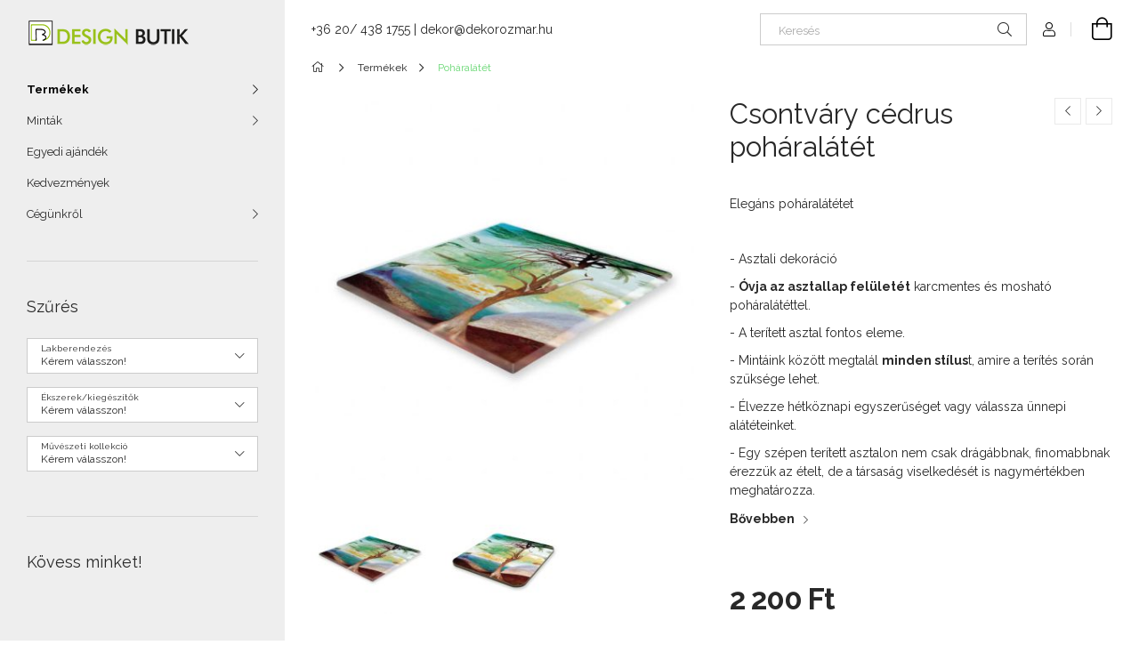

--- FILE ---
content_type: text/html; charset=UTF-8
request_url: https://designbutik.eu/Csontvary-cedrus-poharalatet
body_size: 20916
content:
<!DOCTYPE html>
<html lang="hu">
<head>
    <meta charset="utf-8">
<meta name="description" content="Csontváry cédrus poháralátét, Elegáns poháralátétet&nbsp; - Asztali dekoráció - Óvja az asztallap felületét karcmentes és mosható poháralátéttel. - A terített a">
<meta name="robots" content="index, follow">
<meta http-equiv="X-UA-Compatible" content="IE=Edge">
<meta property="og:site_name" content="DesignButik" />
<meta property="og:title" content="Csontváry cédrus poháralátét - DesignButik">
<meta property="og:description" content="Csontváry cédrus poháralátét, Elegáns poháralátétet&nbsp; - Asztali dekoráció - Óvja az asztallap felületét karcmentes és mosható poháralátéttel. - A terített a">
<meta property="og:type" content="product">
<meta property="og:url" content="https://designbutik.eu/Csontvary-cedrus-poharalatet">
<meta property="og:image" content="https://designbutik.eu/img/21670/csontvary_cedrus_poharalatet_altpic_1/csontvary_cedrus_poharalatet.jpg">
<meta property="fb:admins" content="187518924629584">
<meta name="mobile-web-app-capable" content="yes">
<meta name="apple-mobile-web-app-capable" content="yes">
<meta name="MobileOptimized" content="320">
<meta name="HandheldFriendly" content="true">

<title>Csontváry cédrus poháralátét - DesignButik</title>


<script>
var service_type="shop";
var shop_url_main="https://designbutik.eu";
var actual_lang="hu";
var money_len="0";
var money_thousend=" ";
var money_dec=",";
var shop_id=21670;
var unas_design_url="https:"+"/"+"/"+"designbutik.eu"+"/"+"!common_design"+"/"+"base"+"/"+"001905"+"/";
var unas_design_code='001905';
var unas_base_design_code='1900';
var unas_design_ver=4;
var unas_design_subver=6;
var unas_shop_url='https://designbutik.eu';
var responsive="yes";
var price_nullcut_disable=1;
var config_plus=new Array();
config_plus['product_tooltip']=1;
config_plus['cart_redirect']=1;
config_plus['money_type']='Ft';
config_plus['money_type_display']='Ft';
var lang_text=new Array();

var UNAS = UNAS || {};
UNAS.shop={"base_url":'https://designbutik.eu',"domain":'designbutik.eu',"username":'designbutik.unas.hu',"id":21670,"lang":'hu',"currency_type":'Ft',"currency_code":'HUF',"currency_rate":'1',"currency_length":0,"base_currency_length":0,"canonical_url":'https://designbutik.eu/Csontvary-cedrus-poharalatet'};
UNAS.design={"code":'001905',"page":'product_details'};
UNAS.api_auth="25a747407b0cd83a6c975d2a158d5234";
UNAS.customer={"email":'',"id":0,"group_id":0,"without_registration":0};
UNAS.shop["category_id"]="927978";
UNAS.shop["sku"]="csontvary_cedrus_poharalatet";
UNAS.shop["product_id"]="415341218";
UNAS.shop["only_private_customer_can_purchase"] = false;
 

UNAS.text = {
    "button_overlay_close": `Bezár`,
    "popup_window": `Felugró ablak`,
    "list": `lista`,
    "updating_in_progress": `frissítés folyamatban`,
    "updated": `frissítve`,
    "is_opened": `megnyitva`,
    "is_closed": `bezárva`,
    "deleted": `törölve`,
    "consent_granted": `hozzájárulás megadva`,
    "consent_rejected": `hozzájárulás elutasítva`,
    "field_is_incorrect": `mező hibás`,
    "error_title": `Hiba!`,
    "product_variants": `termék változatok`,
    "product_added_to_cart": `A termék a kosárba került`,
    "product_added_to_cart_with_qty_problem": `A termékből csak [qty_added_to_cart] [qty_unit] került kosárba`,
    "product_removed_from_cart": `A termék törölve a kosárból`,
    "reg_title_name": `Név`,
    "reg_title_company_name": `Cégnév`,
    "number_of_items_in_cart": `Kosárban lévő tételek száma`,
    "cart_is_empty": `A kosár üres`,
    "cart_updated": `A kosár frissült`
};



UNAS.text["delete_from_favourites"]= `Törlés a kedvencek közül`;
UNAS.text["add_to_favourites"]= `Kedvencekhez`;






window.lazySizesConfig=window.lazySizesConfig || {};
window.lazySizesConfig.loadMode=1;
window.lazySizesConfig.loadHidden=false;

window.dataLayer = window.dataLayer || [];
function gtag(){dataLayer.push(arguments)};
gtag('js', new Date());
</script>

<script src="https://designbutik.eu/!common_packages/jquery/jquery-3.2.1.js?mod_time=1690980617"></script>
<script src="https://designbutik.eu/!common_packages/jquery/plugins/migrate/migrate.js?mod_time=1690980618"></script>
<script src="https://designbutik.eu/!common_packages/jquery/plugins/autocomplete/autocomplete.js?mod_time=1751445028"></script>
<script src="https://designbutik.eu/!common_packages/jquery/plugins/tools/overlay/overlay.js?mod_time=1759904162"></script>
<script src="https://designbutik.eu/!common_packages/jquery/plugins/tools/toolbox/toolbox.expose.js?mod_time=1725517055"></script>
<script src="https://designbutik.eu/!common_packages/jquery/plugins/lazysizes/lazysizes.min.js?mod_time=1690980618"></script>
<script src="https://designbutik.eu/!common_packages/jquery/own/shop_common/exploded/common.js?mod_time=1764831094"></script>
<script src="https://designbutik.eu/!common_packages/jquery/own/shop_common/exploded/common_overlay.js?mod_time=1759904162"></script>
<script src="https://designbutik.eu/!common_packages/jquery/own/shop_common/exploded/common_shop_popup.js?mod_time=1759904162"></script>
<script src="https://designbutik.eu/!common_packages/jquery/own/shop_common/exploded/page_product_details.js?mod_time=1751445028"></script>
<script src="https://designbutik.eu/!common_packages/jquery/own/shop_common/exploded/function_favourites.js?mod_time=1725525526"></script>
<script src="https://designbutik.eu/!common_packages/jquery/plugins/hoverintent/hoverintent.js?mod_time=1690980618"></script>
<script src="https://designbutik.eu/!common_packages/jquery/own/shop_tooltip/shop_tooltip.js?mod_time=1759904162"></script>
<script src="https://designbutik.eu/!common_design/base/001900/main.js?mod_time=1759904162"></script>
<script src="https://designbutik.eu/!common_packages/jquery/plugins/perfectscrollbar/perfect-scrollbar-1.4.0/perfect-scrollbar.min.js?mod_time=1690980618"></script>
<script src="https://designbutik.eu/!common_packages/jquery/plugins/swiper/swiper-bundle.min.js?mod_time=1690980618"></script>
<script src="https://designbutik.eu/!common_packages/jquery/plugins/toastr/toastr.min.js?mod_time=1690980618"></script>
<script src="https://designbutik.eu/!common_packages/jquery/plugins/tippy/popper-2.4.4.min.js?mod_time=1690980618"></script>
<script src="https://designbutik.eu/!common_packages/jquery/plugins/tippy/tippy-bundle.umd.min.js?mod_time=1690980618"></script>
<script src="https://designbutik.eu/!common_packages/jquery/plugins/photoswipe/photoswipe.min.js?mod_time=1690980618"></script>
<script src="https://designbutik.eu/!common_packages/jquery/plugins/photoswipe/photoswipe-ui-default.min.js?mod_time=1690980618"></script>

<link href="https://designbutik.eu/temp/shop_21670_a0b68e58b57d9d16889999694a580e99.css?mod_time=1768741719" rel="stylesheet" type="text/css">

<link href="https://designbutik.eu/Csontvary-cedrus-poharalatet" rel="canonical">
<link href="https://designbutik.eu/shop_ordered/21670/design_pic/favicon.ico" rel="shortcut icon">
<script>
        gtag('consent', 'default', {
           'ad_storage': 'granted',
           'ad_user_data': 'granted',
           'ad_personalization': 'granted',
           'analytics_storage': 'granted',
           'functionality_storage': 'granted',
           'personalization_storage': 'granted',
           'security_storage': 'granted'
        });

    
        gtag('consent', 'update', {
           'ad_storage': 'granted',
           'ad_user_data': 'granted',
           'ad_personalization': 'granted',
           'analytics_storage': 'granted',
           'functionality_storage': 'granted',
           'personalization_storage': 'granted',
           'security_storage': 'granted'
        });

        </script>
    <script async src="https://www.googletagmanager.com/gtag/js?id=UA-6864371-4"></script>    <script>
    gtag('config', 'UA-6864371-4');

        </script>
        <script>
    var google_analytics=1;

                gtag('event', 'view_item', {
              "currency": "HUF",
              "value": '2200',
              "items": [
                  {
                      "item_id": "csontvary_cedrus_poharalatet",
                      "item_name": "Csontváry cédrus poháralátét",
                      "item_category": "Termékek/Poháralátét",
                      "price": '2200'
                  }
              ],
              'non_interaction': true
            });
               </script>
       <script>
        var google_ads=1;

                gtag('event','remarketing', {
            'ecomm_pagetype': 'product',
            'ecomm_prodid': ["csontvary_cedrus_poharalatet"],
            'ecomm_totalvalue': 2200        });
            </script>
    
    <script>
    var facebook_pixel=1;
    /* <![CDATA[ */
        !function(f,b,e,v,n,t,s){if(f.fbq)return;n=f.fbq=function(){n.callMethod?
            n.callMethod.apply(n,arguments):n.queue.push(arguments)};if(!f._fbq)f._fbq=n;
            n.push=n;n.loaded=!0;n.version='2.0';n.queue=[];t=b.createElement(e);t.async=!0;
            t.src=v;s=b.getElementsByTagName(e)[0];s.parentNode.insertBefore(t,s)}(window,
                document,'script','//connect.facebook.net/en_US/fbevents.js');

        fbq('init', '311191926084018');
                fbq('track', 'PageView', {}, {eventID:'PageView.aW2KW09CClDcSbGTjTCwzgAALRw'});
        
        fbq('track', 'ViewContent', {
            content_name: 'Csontváry cédrus poháralátét',
            content_category: 'Termékek > Poháralátét',
            content_ids: ['csontvary_cedrus_poharalatet'],
            contents: [{'id': 'csontvary_cedrus_poharalatet', 'quantity': '1'}],
            content_type: 'product',
            value: 2200,
            currency: 'HUF'
        }, {eventID:'ViewContent.aW2KW09CClDcSbGTjTCwzgAALRw'});

        
        $(document).ready(function() {
            $(document).on("addToCart", function(event, product_array){
                facebook_event('AddToCart',{
					content_name: product_array.name,
					content_category: product_array.category,
					content_ids: [product_array.sku],
					contents: [{'id': product_array.sku, 'quantity': product_array.qty}],
					content_type: 'product',
					value: product_array.price,
					currency: 'HUF'
				}, {eventID:'AddToCart.' + product_array.event_id});
            });

            $(document).on("addToFavourites", function(event, product_array){
                facebook_event('AddToWishlist', {
                    content_ids: [product_array.sku],
                    content_type: 'product'
                }, {eventID:'AddToFavourites.' + product_array.event_id});
            });
        });

    /* ]]> */
    </script>


	<!-- Hotjar Tracking Code-->
	<script>
		(function(h,o,t,j,a,r){
			h.hj=h.hj||function(){(h.hj.q=h.hj.q||[]).push(arguments)};
			h._hjSettings={hjid:923089,hjsv:6};
			a=o.getElementsByTagName('head')[0];
			r=o.createElement('script');r.async=1;
			r.src=t+h._hjSettings.hjid+j+h._hjSettings.hjsv;
			a.appendChild(r);
		})(window,document,'//static.hotjar.com/c/hotjar-','.js?sv=');
	</script>

    <meta content="width=device-width, initial-scale=1.0" name="viewport">
	<link rel="preload" href="https://designbutik.eu/!common_design/own/fonts/1800/customicons/custom-icons.woff2" as="font" type="font/woff2" crossorigin>
    <link rel="preconnect" href="https://fonts.gstatic.com">
    <link rel="preload" href="https://fonts.googleapis.com/css2?family=Raleway:wght@400;700&display=swap" as="style">
    <link rel="stylesheet" href="https://fonts.googleapis.com/css2?family=Raleway:wght@400;700&display=swap" media="print" onload="this.media='all'">
    <noscript>
        <link rel="stylesheet" href="https://fonts.googleapis.com/css2?family=Raleway:wght@400;700&display=swap">
    </noscript>

    
    
    
    
    
    

    
    
    
    



                                       <style>
                .banner_start_big-wrapper .swiper-slide {
                    padding-top: calc(100%);
                }
                 @media (max-width: 991.98px){ .banner_start_big-wrapper .swiper-slide { padding-top: calc(100%);}}                  @media (max-width: 767.98px){ .banner_start_big-wrapper .swiper-slide { padding-top: calc(100%);}}                  @media (max-width: 575.98px){ .banner_start_big-wrapper .swiper-slide { padding-top: calc(100%);}}                 </style>

                                    <link rel="preload" media="(max-width: 364.98px)" imagesrcset="https://designbutik.eu/!common_design/custom/designbutik.unas.hu/element/layout_hu_banner_start_big-755_1_xxsmall.jpg?time=1728638858 1x" href="https://designbutik.eu/!common_design/custom/designbutik.unas.hu/element/layout_hu_banner_start_big-755_1_xxsmall.jpg?time=1728638858" as="image">
                                                    <link rel="preload" media="(min-width: 365px) and (max-width: 413.98px)" imagesrcset="https://designbutik.eu/!common_design/custom/designbutik.unas.hu/element/layout_hu_banner_start_big-755_1_xsmall.jpg?time=1728638858 1x" href="https://designbutik.eu/!common_design/custom/designbutik.unas.hu/element/layout_hu_banner_start_big-755_1_xsmall.jpg?time=1728638858" as="image">
                                                    <link rel="preload" media="(min-width: 414px) and (max-width: 575.98px)" imagesrcset="https://designbutik.eu/!common_design/custom/designbutik.unas.hu/element/layout_hu_banner_start_big-755_1_small.jpg?time=1728638858 1x" href="https://designbutik.eu/!common_design/custom/designbutik.unas.hu/element/layout_hu_banner_start_big-755_1_small.jpg?time=1728638858" as="image">
                                                    <link rel="preload" media="(min-width: 576px) and (max-width: 767.98px)" imagesrcset="https://designbutik.eu/!common_design/custom/designbutik.unas.hu/element/layout_hu_banner_start_big-755_1_medium.jpg?time=1728638858 1x" href="https://designbutik.eu/!common_design/custom/designbutik.unas.hu/element/layout_hu_banner_start_big-755_1_medium.jpg?time=1728638858" as="image">
                                                    <link rel="preload" media="(min-width: 768px) and (max-width: 991.98px)" imagesrcset="https://designbutik.eu/!common_design/custom/designbutik.unas.hu/element/layout_hu_banner_start_big-755_1_large.jpg?time=1728638858 1x" href="https://designbutik.eu/!common_design/custom/designbutik.unas.hu/element/layout_hu_banner_start_big-755_1_large.jpg?time=1728638858" as="image">
                                                    <link rel="preload" media="(min-width: 992px) and (max-width: 1199.98px)" imagesrcset="https://designbutik.eu/!common_design/custom/designbutik.unas.hu/element/layout_hu_banner_start_big-755_1_xlarge.jpg?time=1728638858 1x" href="https://designbutik.eu/!common_design/custom/designbutik.unas.hu/element/layout_hu_banner_start_big-755_1_xlarge.jpg?time=1728638858" as="image">
                                            <link rel="preload" media="(min-width: 1200px) and (max-width: 1439.98px)" imagesrcset="https://designbutik.eu/!common_design/custom/designbutik.unas.hu/element/layout_hu_banner_start_big-755_1_xxlarge.jpg?time=1728638858 1x" href="https://designbutik.eu/!common_design/custom/designbutik.unas.hu/element/layout_hu_banner_start_big-755_1_xxlarge.jpg?time=1728638858" as="image">
                                                            <link rel="preload" media="(min-width: 1440px)" imagesrcset="https://designbutik.eu/!common_design/custom/designbutik.unas.hu/element/layout_hu_banner_start_big-755_1_default.jpg?time=1728638858 1x" href="https://designbutik.eu/!common_design/custom/designbutik.unas.hu/element/layout_hu_banner_start_big-755_1_default.jpg?time=1728638858" as="image">
                                                                                        
    


                                            <style>
                 .start_item_1-wrapper {padding-top: calc(100%);}
                  @media (max-width: 991.98px){ .start_item_1-wrapper { padding-top: calc(100%);}}                   @media (max-width: 767.98px){ .start_item_1-wrapper { padding-top: calc(100%);}}                   @media (max-width: 575.98px){ .start_item_1-wrapper { padding-top: calc(100%);}}                  </style>
                           
    
    
    



                        
                        <style>                                                            .start-banner__element-1 .start-banner__element-img-wrap {
                            padding-top: calc(111.538461538%);
                            width: 52px;
                        }
                                                                                                                                                        .start-banner__element-2 .start-banner__element-img-wrap {
                            padding-top: calc(83.3333333333%);
                            width: 60px;
                        }
                                                                                                                                                        .start-banner__element-3 .start-banner__element-img-wrap {
                            padding-top: calc(98.3606557377%);
                            width: 61px;
                        }
                                                                                                                                                        .start-banner__element-4 .start-banner__element-img-wrap {
                            padding-top: calc(100%);
                            width: 60px;
                        }
                                                                                                                                                        .start-banner__element-5 .start-banner__element-img-wrap {
                            padding-top: calc(100%);
                            width: 60px;
                        }
                                                                                                                        </style>
                        
    
    
    
    
</head>






<body class='design_ver4 design_subver1 design_subver2 design_subver3 design_subver4 design_subver5 design_subver6' id="ud_shop_artdet">
    <div id="fb-root"></div>
    <script>
        window.fbAsyncInit = function() {
            FB.init({
                xfbml            : true,
                version          : 'v22.0'
            });
        };
    </script>
    <script async defer crossorigin="anonymous" src="https://connect.facebook.net/hu_HU/sdk.js"></script>
    <div id="image_to_cart" style="display:none; position:absolute; z-index:100000;"></div>
<div class="overlay_common overlay_warning" id="overlay_cart_add"></div>
<script>$(document).ready(function(){ overlay_init("cart_add",{"onBeforeLoad":false}); });</script>
<div id="overlay_login_outer"></div>	
	<script>
	$(document).ready(function(){
	    var login_redir_init="";

		$("#overlay_login_outer").overlay({
			onBeforeLoad: function() {
                var login_redir_temp=login_redir_init;
                if (login_redir_act!="") {
                    login_redir_temp=login_redir_act;
                    login_redir_act="";
                }

									$.ajax({
						type: "GET",
						async: true,
						url: "https://designbutik.eu/shop_ajax/ajax_popup_login.php",
						data: {
							shop_id:"21670",
							lang_master:"hu",
                            login_redir:login_redir_temp,
							explicit:"ok",
							get_ajax:"1"
						},
						success: function(data){
							$("#overlay_login_outer").html(data);
							if (unas_design_ver >= 5) $("#overlay_login_outer").modal('show');
							$('#overlay_login1 input[name=shop_pass_login]').keypress(function(e) {
								var code = e.keyCode ? e.keyCode : e.which;
								if(code.toString() == 13) {		
									document.form_login_overlay.submit();		
								}	
							});	
						}
					});
								},
			top: 50,
			mask: {
	color: "#000000",
	loadSpeed: 200,
	maskId: "exposeMaskOverlay",
	opacity: 0.7
},
			closeOnClick: (config_plus['overlay_close_on_click_forced'] === 1),
			onClose: function(event, overlayIndex) {
				$("#login_redir").val("");
			},
			load: false
		});
		
			});
	function overlay_login() {
		$(document).ready(function(){
			$("#overlay_login_outer").overlay().load();
		});
	}
	function overlay_login_remind() {
        if (unas_design_ver >= 5) {
            $("#overlay_remind").overlay().load();
        } else {
            $(document).ready(function () {
                $("#overlay_login_outer").overlay().close();
                setTimeout('$("#overlay_remind").overlay().load();', 250);
            });
        }
	}

    var login_redir_act="";
    function overlay_login_redir(redir) {
        login_redir_act=redir;
        $("#overlay_login_outer").overlay().load();
    }
	</script>  
	<div class="overlay_common overlay_info" id="overlay_remind"></div>
<script>$(document).ready(function(){ overlay_init("remind",[]); });</script>

	<script>
    	function overlay_login_error_remind() {
		$(document).ready(function(){
			load_login=0;
			$("#overlay_error").overlay().close();
			setTimeout('$("#overlay_remind").overlay().load();', 250);	
		});
	}
	</script>  
	<div class="overlay_common overlay_info" id="overlay_newsletter"></div>
<script>$(document).ready(function(){ overlay_init("newsletter",[]); });</script>

<script>
function overlay_newsletter() {
    $(document).ready(function(){
        $("#overlay_newsletter").overlay().load();
    });
}
</script>
<div class="overlay_common overlay_error" id="overlay_script"></div>
<script>$(document).ready(function(){ overlay_init("script",[]); });</script>
    <script>
    $(document).ready(function() {
        $.ajax({
            type: "GET",
            url: "https://designbutik.eu/shop_ajax/ajax_stat.php",
            data: {master_shop_id:"21670",get_ajax:"1"}
        });
    });
    </script>
    

<div id="container" class="page_shop_artdet_csontvary_cedrus_poharalatet position-relative d-flex filter-in-subcategory-disabled">
    <div class="col-fix-custom-1 side-dropdown" data-content-for=".side-btn, .filter-btn" data-content-direction="left">
        <section class="main-left">
            <div class="main-left__inner h-100">
                <button class="main-left__close-btn btn-close d-xl-none" data-btn-for=".side-dropdown" type="button" aria-label="Bezár"></button>
                <div class="main-left__content d-flex flex-column">
                    <header class="main-left__header">
                        


        <div id="header_logo_img1" class="js-element logo d-none d-xl-block mb-5 px-5" data-element-name="header_logo">
                                    <a href="https://designbutik.eu/">                <picture>
                    <source srcset="                                    https://designbutik.eu/!common_design/custom/designbutik.unas.hu/element/layout_hu_header_logo-260x60_1_small.png?time=1620213426 105w                                                                        https://designbutik.eu/!common_design/custom/designbutik.unas.hu/element/layout_hu_header_logo-260x60_1_default.png?time=1620213426 184w                                    "
                            sizes="(max-width: 575.98px) 105px, 184px"
                    >
                    <img src="https://designbutik.eu/!common_design/custom/designbutik.unas.hu/element/layout_hu_header_logo-260x60_1_default.png?time=1620213426"
                         alt="design butik"
                    >
                </picture>
                </a>                        </div>
    
                    </header>
                    <div class="box_container main-menus">
                        <div class="box">
                            <div id="main-menus-content" class="box__content main-menus__content js-main-menus-content">
                                    <ul class="cat-menus level-0" data-level="cat-level-0">
                                <li class='cat-menu has-child js-cat-menu-852891' data-id="852891">
            <span class="cat-menu__name" onclick="catSubLoad('852891','https://designbutik.eu/shop_ajax/ajax_box_cat.php?get_ajax=1&type=layout&change_lang=hu&level=1&key=852891&box_var_name=shop_cat&box_var_layout_cache=1&box_var_expand_cache=yes&box_var_layout_level0=0&box_var_layout=1&box_var_ajax=1&box_var_section=content&box_var_highlight=yes&box_var_type=expand&box_var_div=no');">
                                    Termékek                                </span>
                            </li>
                                <li class='cat-menu has-child js-cat-menu-409334' data-id="409334">
            <span class="cat-menu__name" onclick="catSubLoad('409334','https://designbutik.eu/shop_ajax/ajax_box_cat.php?get_ajax=1&type=layout&change_lang=hu&level=1&key=409334&box_var_name=shop_cat&box_var_layout_cache=1&box_var_expand_cache=yes&box_var_layout_level0=0&box_var_layout=1&box_var_ajax=1&box_var_section=content&box_var_highlight=yes&box_var_type=expand&box_var_div=no');">
                                    Minták                                </span>
                            </li>
                                <li class='cat-menu js-cat-menu-828362' data-id="828362">
            <span class="cat-menu__name" >
                <a class='cat-menu__link' href='https://designbutik.eu/egyedi_ajandek' >                    Egyedi ajándék                    </a>            </span>
                            </li>
            </ul>
    <script>
        function catSubLoad($id,$ajaxUrl){
            let catMenuEl = $('.cat-menu[data-id="'+$id+'"]');

            $.ajax({
                type: 'GET',
                url: $ajaxUrl,
                beforeSend: function(){
                    catMenuEl.addClass('ajax-loading');
                    setTimeout(function (){
                        if (!catMenuEl.hasClass('ajax-loaded')) {
                            catMenuEl.addClass('ajax-loader');
                        }
                    }, 500);
                },
                success:function(data){
                    catMenuEl.append(data);
                    catItemMarking();
                    $(".cat-menu__name:not(.is-processed)").each(CatPicHover);
                    $("> .cat-menu__name", catMenuEl).attr('onclick','catOpen($(this));').trigger('click');
                    catMenuEl.removeClass('ajax-loading ajax-loader').addClass('ajax-loaded');
                }
            });
        }
        function catBack($this) {
            var thisBackBtn = $this;
            var thisCatLevel = thisBackBtn.closest('[data-level]').data('level');
            /** remove opened class from children */
            thisBackBtn.closest('.js-sublist').find('.cat-menu.is-opened').removeClass('is-opened');
            /** remove opened class from parent */
            if (window.matchMedia('(max-width: 992px)').matches) {
                setTimeout(function() {
                    thisBackBtn.closest('.cat-menu.is-opened').removeClass('is-opened');
                }, 400);
            } else {
                thisBackBtn.closest('.cat-menu.is-opened').removeClass('is-opened');
            }
            $('html').removeClass(thisCatLevel +'-is-opened');
        }
        function catOpen($this) {
            var thisCatMenu = $this.parent();
            psInit(thisCatMenu.find('.js-sublist-inner').first());
            var thisMainMenusContent = $('.js-main-menus-content');
            var thisCatMenuList = thisCatMenu.closest('[data-level]');
            var thisCatLevel = thisCatMenuList.data('level');

            if (thisCatLevel === "cat-level-0") {
                /*remove is-opened class form the rest menus (cat+plus)*/
                thisMainMenusContent.find('.is-opened').not(thisCatMenu).removeClass('is-opened');
            } else {
                /*remove is-opened class form the siblings cat menus */
                thisCatMenuList.find('.is-opened').not(thisCatMenu).removeClass('is-opened');
            }

            if (thisCatMenu.hasClass('is-opened')) {
                thisCatMenu.removeClass('is-opened');
                $('html').removeClass(thisCatLevel +'-is-opened');
            } else {
                thisCatMenu.addClass('is-opened');
                $('html').addClass(thisCatLevel +'-is-opened');
            }
        }
        function catsClose() {
            handleCloseDropdowns();
            handleCloseMenus();
        }
        function CatPicHover() {
            var catItem = $(this); /*span.cat-menu__name*/
            var parentCatPic = catItem.closest(".js-sublist").find(".js-parent-img-wrapper").first().find(".js-parent-img");
            var childSublist = catItem.siblings('.js-sublist');
            var parentCatPicSrc = parentCatPic.attr("data-src-orig");
            var parentCatPicSrcSet = parentCatPic.attr("data-srcset-orig");
            if (parentCatPicSrcSet === undefined) parentCatPicSrcSet="";

            var catItems = catItem.closest(".cat-menus");

            catItem.on('mouseenter', function() {
                if (!isTouchDevice) {
                    var currentAltPicSrcSet = $(this).data("retina-img-url");
                    parentCatPic.attr("src", $(this).data("img-url"));
                    if (currentAltPicSrcSet == undefined) currentAltPicSrcSet = "";
                    parentCatPic.attr("srcset", currentAltPicSrcSet);
                }
            });

            catItems.on('mouseleave', function() {
                if (!isTouchDevice) {
                    parentCatPic.attr("src", parentCatPicSrc);
                    parentCatPic.attr("srcset", parentCatPicSrcSet);
                }
            });

            childSublist.on('mouseenter', function() {
                if (!isTouchDevice) {
                    parentCatPic.attr("src", parentCatPicSrc);
                    parentCatPic.attr("srcset", parentCatPicSrcSet);
                }
            });

            catItem.on('click', function() {
                if (!isTouchDevice) {
                    if ($(this).parent().hasClass('has-child')) {
                        parentCatPic.attr("src", parentCatPicSrc);
                        parentCatPic.attr("srcset", parentCatPicSrcSet);
                    }
                }
            });
            catItem.addClass('is-processed');

        }
        $(document).ready(function () {
            var cats = $(".cat-menu__name:not(.is-processed)");
            cats.each(CatPicHover);
        });
    </script>

	<ul class="plus-menus" data-level="menu-level-0">
					<li class="plus-menu" data-id="718134">
			<span class="plus-menu__name">
			<a class="plus-menu__link" href="https://designbutik.eu/kedvezmenyek">				Kedvezmények
			</a>			</span>

					</li>
					<li class="plus-menu has-child" data-id="540693">
			<span class="plus-menu__name">
							Cégünkről
						</span>

							<div class="plus-menu__sublist js-sublist level-1">
	<div class="sublist-inner js-sublist-inner ps__child--consume">
		<button type="button" class="sublist__back-btn btn-back js-menu-back-btn" aria-label="Vissza"></button>
		<button type="button" class="sublist__close-btn btn-close js-menus-close-btn" aria-label="Bezár"></button>
		<div class="plus-menu__sublist-inner d-flex flex-column">
			<div class="flex-grow-1">
									<a class="plus-menu-parent-url font-l" href="https://designbutik.eu/cegunkrol" data-id="540693">Cégünkről</a>
				
				<ul class="plus-menus level-1" data-level="menu-level-1">
									<li class="plus-menu" data-id="213157">
						<span class="plus-menu__name">
						<a class="plus-menu__link" href="https://designbutik.eu/cegunkrol/termekek_amikkel_dolgozunk">							Termékek amikkel dolgozunk
						</a>						</span>
											</li>
									<li class="plus-menu" data-id="367203">
						<span class="plus-menu__name">
						<a class="plus-menu__link" href="https://designbutik.eu/cegunkrol/technologia_amit_hasznalunk">							Technológia amit használunk
						</a>						</span>
											</li>
								</ul>
			</div>
		</div>
	</div>
</div>

					</li>
		</ul>
	<script>
		$(document).ready(function () {
			$('.plus-menu.has-child > .plus-menu__name').click(function () {
				var thisPlusMenu = $(this).parent();
                psInit(thisPlusMenu.find('.js-sublist-inner').first());
				var thisMainMenusContent = $('.js-main-menus-content');
				var thisPlusMenuList = thisPlusMenu.closest('[data-level]');
				var thisMenuLevel = thisPlusMenuList.data('level');

				if (thisMenuLevel === "menu-level-0") {
					/*remove is-opened class form the rest menus (cat+plus)*/
					thisMainMenusContent.find('.has-child.is-opened').not(thisPlusMenu).removeClass('is-opened');
				} else {
					/*remove is-opened class form the siblings plus menus */
					thisPlusMenuList.find('.has-child.is-opened').not(thisPlusMenu).removeClass('is-opened');
				}

				if (thisPlusMenu.hasClass('is-opened')) {
					thisPlusMenu.removeClass('is-opened');
                    $('html').removeClass(thisMenuLevel +'-is-opened');
				} else {
					thisPlusMenu.addClass('is-opened');
                    $('html').addClass(thisMenuLevel +'-is-opened');
				}
			});

			$('.js-menu-back-btn').click(function () {
				var thisBackBtn = $(this);
                var thisMenuLevel = thisBackBtn.closest('[data-level]').data('level');

                /** remove opened class from children */
                thisBackBtn.closest('.js-sublist').find('.plus-menu.is-opened').removeClass('is-opened');
                /** remove opened class from parent */
                if (window.matchMedia('(max-width: 992px)').matches) {
                    setTimeout(function() {
                        thisBackBtn.closest('.plus-menu.is-opened').removeClass('is-opened');
                    }, 400);
                } else {
                    thisBackBtn.closest('.plus-menu.is-opened').removeClass('is-opened');
                }
                $('html').removeClass(thisMenuLevel +'-is-opened');
			});
		});
	</script>



                                                            </div>
                        </div>
                    </div>

                    <div id='box_container_shop_art_data' class='box_container_1'>
                    <div class="box">
                        <h4 class="box__title">Szűrés</h4>
                        <div class="box__content js-box-content"><div id='box_art_data_content' class='box_content'>
                <div class='form-group form-label-group form-select-group data-plus-1'>
            <select onchange="location.href='https://designbutik.eu/shop_artspec.php?artspec=6&amp;select1='+encodeURIComponent(this.value)+''" id="data-plus-1__select" class="form-control">
                <option value="" selected="selected">Kérem válasszon!</option>
                                    <option value="Dekorációs matrica" >Dekorációs matrica</option>
                                    <option value="Falióra" >Falióra</option>
                                    <option value="Festővászon" >Festővászon</option>
                                    <option value="Poszter" >Poszter</option>
                            </select>
            <label for="data-plus-1__select">Lakberendezés</label>
        </div>
                <div class='form-group form-label-group form-select-group data-plus-2'>
            <select onchange="location.href='https://designbutik.eu/shop_artspec.php?artspec=6&amp;select2='+encodeURIComponent(this.value)+''" id="data-plus-2__select" class="form-control">
                <option value="" selected="selected">Kérem válasszon!</option>
                                    <option value="Cigaretta tartó" >Cigaretta tartó</option>
                                    <option value="Fülbevaló" >Fülbevaló</option>
                                    <option value="Gyűrű" >Gyűrű</option>
                                    <option value="Karkötő" >Karkötő</option>
                                    <option value="Kulcstartó" >Kulcstartó</option>
                                    <option value="Muszlin sál" >Muszlin sál</option>
                                    <option value="Névjegykártyatartó " >Névjegykártyatartó </option>
                                    <option value="Nyakkendő" >Nyakkendő</option>
                                    <option value="Nyaklánc" >Nyaklánc</option>
                                    <option value="Szemüvegtörlő" >Szemüvegtörlő</option>
                                    <option value="Táska" >Táska</option>
                                    <option value="Textil maszk" >Textil maszk</option>
                            </select>
            <label for="data-plus-2__select">Ékszerek/kiegészítők</label>
        </div>
                <div class='form-group form-label-group form-select-group data-plus-3'>
            <select onchange="location.href='https://designbutik.eu/shop_artspec.php?artspec=6&amp;select3='+encodeURIComponent(this.value)+''" id="data-plus-3__select" class="form-control">
                <option value="" selected="selected">Kérem válasszon!</option>
                                    <option value="Csontváry" >Csontváry</option>
                                    <option value="Op-art" >Op-art</option>
                                    <option value="Pécsi csempe" >Pécsi csempe</option>
                            </select>
            <label for="data-plus-3__select">Művészeti kollekció</label>
        </div>
    </div>
</div>
                    </div>
                    </div><div id='box_container_home_banner4_1' class='box_container_2'>
                    <div class="box">
                        <h4 class="box__title">Kövess minket!</h4>
                        <div class="box__content js-box-content"><div id='box_banner_47060' class='box_content'><div class='box_txt text_normal'><iframe src="https://www.facebook.com/plugins/like.php?href=https%3A%2F%2Fwww.facebook.com%2FDekoRozmar%2F&width=450&layout=standard&action=like&size=large&show_faces=true&share=true&height=80&appId=1021949084629364" width="450" height="80" style="border:none;overflow:hidden" scrolling="no" frameborder="0" allowTransparency="true" allow="encrypted-media"></iframe></div></div></div>
                    </div>
                    </div>

                    


    <div class="js-element sidebar_contact box_container mt-auto" data-element-name="sidebar_contact">
                <h4 class="element__title box__title">Elérhetőség</h4>
                <div class="element__content box__content">
                                <style>
                .sidebar_contact .slide-1 a::before {
                    content: '\f3c5';
                }
            </style>
                        <div class="element__html slide-1"><p><a href="https://maps.google.com/?q=7634++P%C3%A9cs%2C+Cserebog%C3%A1r+d%C5%B1l%C5%91+37." target="_blank" rel="noopener">7634  Pécs, Cserebogár dűlő 37.</a></p></div>
                                <style>
                .sidebar_contact .slide-2 a::before {
                    content: '\f095';
                }
            </style>
                        <div class="element__html slide-2"><p><a href="tel://+36204381755">+36 20/ 438 1755</a></p></div>
                                <style>
                .sidebar_contact .slide-3 a::before {
                    content: '\f0e0';
                }
            </style>
                        <div class="element__html slide-3"><p><a href="mailto:dekor@dekorozmar.hu">dekor@dekorozmar.hu</a></p></div>
                </div>
    </div>


                                        
                    
                    
                </div>
            </div>
        </section>
    </div>
    <main class="col-rest-custom-1">
        <section class="main-right filter-normal-not-exists">
            
            <header class="header">
                <div class="header-top position-relative py-3 py-md-4 px-3 px-xl-0">
                    <div class="d-flex flex-wrap flex-md-nowrap align-items-center">
                        <button class="side-btn dropdown--btn btn-text d-xl-none order-1" aria-label="Kategóriák további menüpontok" data-btn-for=".side-dropdown" type="button">
                            <span class="side-btn-icon icon--hamburger"></span>
                        </button>

                        


        <div id="header_logo_img" class="js-element logo col-6 col-xs-auto px-3 mr-auto d-xl-none order-2" data-element-name="header_logo">
                                    <a href="https://designbutik.eu/">                <picture>
                    <source srcset="                                    https://designbutik.eu/!common_design/custom/designbutik.unas.hu/element/layout_hu_header_logo-260x60_1_small.png?time=1620213426 105w                                                                        https://designbutik.eu/!common_design/custom/designbutik.unas.hu/element/layout_hu_header_logo-260x60_1_default.png?time=1620213426 184w                                    "
                            sizes="(max-width: 575.98px) 105px, 184px"
                    >
                    <img src="https://designbutik.eu/!common_design/custom/designbutik.unas.hu/element/layout_hu_header_logo-260x60_1_default.png?time=1620213426"
                         alt="design butik"
                    >
                </picture>
                </a>                        </div>
    

                        


    <div class="js-element header_text_section_2 d-none d-lg-block pr-3 order-3" data-element-name="header_text_section_2">
        <div class="element__content ">
                            <div class="element__html slide-1"><p><a href='tel:+36 20/ 438 1755'>+36 20/ 438 1755</a> | <a href='mailto:dekor@dekorozmar.hu'>dekor@dekorozmar.hu</a></p></div>
                    </div>
    </div>


                        <div class="search__dropdown col-12 col-md-auto px-0 order-1 mt-3 mt-md-0 ml-md-auto order-5 order-md-4">
                            <div class="search-box position-relative ml-auto browser-is-chrome" id="box_search_content">
    <form name="form_include_search" id="form_include_search" action="https://designbutik.eu/shop_search.php" method="get">
        <div class="box-search-group mb-0">
            <input data-stay-visible-breakpoint="768" name="search" id="box_search_input" value="" aria-label="Keresés"
                   pattern=".{3,100}" title="Hosszabb kereső kifejezést írjon be!" placeholder="Keresés" type="text" maxlength="100"
                   class="ac_input form-control js-search-input" autocomplete="off" required            >
            <div class="search-box__search-btn-outer input-group-append" title="Keresés">
                <button class='search-btn' aria-label="Keresés">
                    <span class="search-btn-icon icon--search"></span>
                </button>
                <button type="button" onclick="$('.js-search-smart-autocomplete').addClass('is-hidden');$(this).addClass('is-hidden');" class='search-close-btn d-md-none is-hidden' aria-label="">
                    <span class="search-close-btn-icon icon--close"></span>
                </button>
            </div>
            <div class="search__loading">
                <div class="loading-spinner--small"></div>
            </div>
        </div>
        <div class="search-box__mask"></div>
    </form>
    <div class="ac_results"></div>
</div>
<script>
    $(document).ready(function(){
        $(document).on('smartSearchCreate smartSearchOpen smartSearchHasResult', function(e){
            if (e.type !== 'smartSearchOpen' || (e.type === 'smartSearchOpen' && $('.js-search-smart-autocomplete').children().length > 0)) {
                $('.search-close-btn').removeClass('is-hidden');
            }
        });
        $(document).on('smartSearchClose smartSearchEmptyResult', function(){
            $('.search-close-btn').addClass('is-hidden');
        });
        $(document).on('smartSearchInputLoseFocus', function(){
            if ($('.js-search-smart-autocomplete').length>0) {
                setTimeout(function () {
                    let height = $(window).height() - ($('.js-search-smart-autocomplete').offset().top - $(window).scrollTop()) - 20;
                    $('.search-smart-autocomplete').css('max-height', height + 'px');
                }, 300);
            }
        });
    });
</script>


                        </div>

                        <ul class="header-buttons-list order-4 order-md-5 ml-auto ml-md-0">
                                                        <li>    <div class="profile">
        <button type="button" class="profile__btn js-profile-btn dropdown--btn" id="profile__btn" data-orders="https://designbutik.eu/shop_order_track.php" aria-label="Profil" data-btn-for=".profile__dropdown">
            <span class="profile__btn-icon icon--head"></span>
        </button>

        <div class="profile__dropdown dropdown--content dropdown--content-r d-xl-block" data-content-for=".profile__btn">
            <div role="button" class="profile__btn-close btn-close" aria-label="Bezár" data-close-btn-for=".profile__btn, .profile__dropdown"></div>
                            <h4 class="profile__header mb-4">Belépés</h4>
                <div class='login-box__loggedout-container'>
                    <form name="form_login" action="https://designbutik.eu/shop_logincheck.php" method="post"><input name="file_back" type="hidden" value="/Csontvary-cedrus-poharalatet"><input type="hidden" name="login_redir" value="" id="login_redir">
                        <div class="login-box__form-inner">
                            <div class="form-group login-box__input-field form-label-group">
                                <input name="shop_user_login" id="shop_user_login" aria-label="Email" placeholder='Email' type="text" maxlength="100" class="form-control" spellcheck="false" autocomplete="email" autocapitalize="off">
                                <label for="shop_user_login">Email</label>
                            </div>
                            <div class="form-group login-box__input-field form-label-group">
                                <input name="shop_pass_login" id="shop_pass_login" aria-label="Jelszó" placeholder="Jelszó" type="password" maxlength="100" class="form-control" spellcheck="false" autocomplete="current-password" autocapitalize="off">
                                <label for="shop_pass_login">Jelszó</label>
                            </div>
                            <button type="submit" class="btn btn-primary btn-block">Belép</button>
                        </div>
                        <div class="btn-wrap">
                            <button type="button" class="login-box__remind-btn btn btn-link px-0 py-1 text-primary" onclick="overlay_login_remind()">Elfelejtettem a jelszavamat</button>
                        </div>
                    </form>

                    <div class="line-separator"></div>

                    <div class="login-box__other-buttons">
                        <div class="btn-wrap">
                            <a class="login-box__reg-btn btn btn-link py-2 px-0" href="https://designbutik.eu/shop_reg.php?no_reg=0">Regisztráció</a>
                        </div>
                                                                            <div class="google-login-wrap position-relative">
                                <div class="google-login-btn btn btn-link text-left py-2 px-0 position-absolute w-100">Google</div>
                                <iframe class="google_login btn btn-link btn-block mr-2 position-absolute" scrolling="no" src="https://cluster4.unas.hu/shop_google_login.php?url=https%3A%2F%2Fdesignbutik.eu&text=Bel%C3%A9p%C3%A9s+Google+fi%C3%B3kkal&type=&align=center&design=%2Fbase%2F001905%2F" title="Google"></iframe>
                            </div>
                                            </div>
                </div>
                    </div>
    </div>
</li>
                            <li>
                                <div class="cart-box__container">
                                    <button class="cart-box__btn dropdown--btn" aria-label="Kosár megtekintése" type="button" data-btn-for=".cart-box__dropdown">
                                        <span class="cart-box__btn-icon icon--cart">
                                                <div id='box_cart_content' class='cart-box'>            </div>
                                        </span>
                                    </button>
                                                                        <div class="cart-box__dropdown dropdown--content dropdown--content-r js-cart-box-dropdown" data-content-for=".cart-box__btn">
                                        <div role="button" class="cart-box__btn-close btn-close d-none" aria-label="Bezár" data-close-btn-for=".cart-box__btn, .cart-box__dropdown"></div>
                                        <div id="box_cart_content2" class="h-100">
                                            <div class="loading-spinner-wrapper text-center">
                                                <div class="loading-spinner--small" style="width:30px;height:30px;vertical-align:middle;"></div>
                                            </div>
                                            <script>
                                                $(document).ready(function(){
                                                    $('.cart-box__btn').click(function(){
                                                        let $this_btn = $(this);
                                                        const $box_cart_2 = $("#box_cart_content2");
                                                        const $box_cart_close_btn = $box_cart_2.closest('.js-cart-box-dropdown').find('.cart-box__btn-close');

                                                        if (!$this_btn.hasClass('ajax-loading') && !$this_btn.hasClass('is-loaded')) {
                                                            $.ajax({
                                                                type: "GET",
                                                                async: true,
                                                                url: "https://designbutik.eu/shop_ajax/ajax_box_cart.php?get_ajax=1&lang_master=hu&cart_num=2",
                                                                beforeSend:function(){
                                                                    $this_btn.addClass('ajax-loading');
                                                                    $box_cart_2.addClass('ajax-loading');
                                                                },
                                                                success: function (data) {
                                                                    $box_cart_2.html(data).removeClass('ajax-loading').addClass("is-loaded");
                                                                    $box_cart_close_btn.removeClass('d-none');
                                                                    $this_btn.removeClass('ajax-loading').addClass("is-loaded");
                                                                }
                                                            });
                                                        }
                                                    });
                                                });
                                            </script>
                                            
                                        </div>
                                        <div class="loading-spinner"></div>
                                    </div>
                                                                    </div>
                            </li>
                        </ul>
                    </div>
                </div>
            </header>

                        <div class="main px-4 px-xl-0 py-4 pt-xl-0">
                                <div class="main__title">
                    
                </div>
                <div class="main__content">
                    <div class="page_content_outer">














<div id='page_artdet_content' class='artdet artdet--type-1'>
    <div class="artdet__breadcrumb-prev-next mb-3 mb-md-4">
        <div class="row gutters-10 align-items-center">
            <div class="col">
                <div id='breadcrumb'>
                <nav class="breadcrumb__inner font-s cat-level-2">
            <span class="breadcrumb__item breadcrumb__home is-clickable" data-id="0">
                <a href="https://designbutik.eu/sct/0/" class="breadcrumb-link breadcrumb-home-link" aria-label="Főkategória" title="Főkategória">
                    <span class='breadcrumb__text'>Főkategória</span>
                </a>
            </span>
                            <span class="breadcrumb__item visible-on-product-list" data-id="852891">
                                            <a href="https://designbutik.eu/termekek" class="breadcrumb-link">
                            <span class="breadcrumb__text">Termékek</span>
                        </a>
                    
                    <script>
                        $("document").ready(function(){
                            $(".js-cat-menu-852891").addClass("is-selected");
                        });
                    </script>
                </span>
                            <span class="breadcrumb__item" data-id="927978">
                                            <a href="https://designbutik.eu/termekek/poharalatet" class="breadcrumb-link">
                            <span class="breadcrumb__text">Poháralátét</span>
                        </a>
                    
                    <script>
                        $("document").ready(function(){
                            $(".js-cat-menu-927978").addClass("is-selected");
                        });
                    </script>
                </span>
                    </nav>
    </div>
            </div>
                            <div class="col-auto d-xl-none">
                    <div class="artdet__pagination d-flex">
                        <div class="artdet__pagination-btn artdet__pagination-prev">
                            <button type="button" onclick="product_det_prevnext('https://designbutik.eu/Csontvary-cedrus-poharalatet','?cat=927978&sku=csontvary_cedrus_poharalatet&action=prev_js')" class="btn btn-square--sm border icon--arrow-left" aria-label="Előző termék"></button>
                        </div>
                        <div class="artdet__pagination-btn artdet__pagination-next ml-2">
                            <button type="button" onclick="product_det_prevnext('https://designbutik.eu/Csontvary-cedrus-poharalatet','?cat=927978&sku=csontvary_cedrus_poharalatet&action=next_js')" class="btn btn-square--sm border icon--arrow-right" aria-label="Következő termék"></button>
                        </div>
                    </div>
                </div>
                    </div>
    </div>

    <script>
<!--
var lang_text_warning=`Figyelem!`
var lang_text_required_fields_missing=`Kérjük töltse ki a kötelező mezők mindegyikét!`
function formsubmit_artdet() {
   cart_add("csontvary_cedrus_poharalatet","",null,1)
}
$(document).ready(function(){
	select_base_price("csontvary_cedrus_poharalatet",1);
	egyeb_ar1_netto['csontvary_cedrus_poharalatet'][1]=0;
egyeb_ar1_brutto['csontvary_cedrus_poharalatet'][1]=0;
egyeb_ar1_orig_netto['csontvary_cedrus_poharalatet'][1]=0;
egyeb_ar1_orig_brutto['csontvary_cedrus_poharalatet'][1]=0;
egyeb_ar1_netto['csontvary_cedrus_poharalatet'][2]=0;
egyeb_ar1_brutto['csontvary_cedrus_poharalatet'][2]=0;
egyeb_ar1_orig_netto['csontvary_cedrus_poharalatet'][2]=0;
egyeb_ar1_orig_brutto['csontvary_cedrus_poharalatet'][2]=0;
egyeb_ar1_netto['csontvary_cedrus_poharalatet'][0]=0;
egyeb_ar1_brutto['csontvary_cedrus_poharalatet'][0]=0;
egyeb_ar1_orig_netto['csontvary_cedrus_poharalatet'][0]=0;
egyeb_ar1_orig_brutto['csontvary_cedrus_poharalatet'][0]=0;

	
	$("#egyeb_list1_csontvary_cedrus_poharalatet").change(function () {
		change_egyeb("csontvary_cedrus_poharalatet");
	});
	$("#egyeb_list2_csontvary_cedrus_poharalatet").change(function () {
		change_egyeb("csontvary_cedrus_poharalatet");
	});
	$("#egyeb_list3_csontvary_cedrus_poharalatet").change(function () {
		change_egyeb("csontvary_cedrus_poharalatet");
	});
	change_egyeb("csontvary_cedrus_poharalatet");
});
// -->
</script>

    <div class='artdet__inner pt-xl-3'>
        <form name="form_temp_artdet">

        <div class="artdet__pic-data-wrap mb-3 mb-lg-5 js-product">
            <div class="row gutters-10 gutters-xl-20 gutters-xxxl-40 main-block">
                <div class='artdet__img-outer col-lg-6 col-xxl-4'>
                    <div class="artdet__name-mobile mb-4 d-lg-none">
                        <h1 class='artdet__name line-clamp--3-12'>Csontváry cédrus poháralátét
</h1>

                                            </div>
                    <div class='artdet__img-inner'>
                        		                        <div class="swiper-container js-alts" id="swiper-container--images">
                            		                                                        <div class="swiper-wrapper artdet__alts">
                                                                <div class="swiper-slide js-init-ps">
                                    <div class="artdet__img-wrap-outer">
                                        <picture class="artdet__img-wrap product-img-wrapper">
                                            <img class="artdet__img-main product-img" width="456" height="456"
                                                 src="https://designbutik.eu/img/21670/csontvary_cedrus_poharalatet/456x456,r/csontvary_cedrus_poharalatet.jpg?time=1643184345" srcset="https://designbutik.eu/img/21670/csontvary_cedrus_poharalatet/638x638,r/csontvary_cedrus_poharalatet.jpg?time=1643184345 1.4x"                                                 alt="Csontváry cédrus poháralátét" title="Csontváry cédrus poháralátét" id="main_image" fetchpriority="high"
                                            >
                                        </picture>
                                    </div>
                                </div>

                                                                                                        <div class="swiper-slide js-init-ps">
                                        <div class="artdet__img-wrap-outer">
                                            <picture class="artdet__img-wrap product-img-wrapper">
                                                <img class="artdet__img-alt swiper-lazy product-img" width="456" height="456" src="https://designbutik.eu/main_pic/space.gif" data-src="https://designbutik.eu/img/21670/csontvary_cedrus_poharalatet_altpic_1/456x456,r/csontvary_cedrus_poharalatet.jpg?time=1643184345"  data-srcset="https://designbutik.eu/img/21670/csontvary_cedrus_poharalatet_altpic_1/638x638,r/csontvary_cedrus_poharalatet.jpg?time=1643184345 1.4x" alt="Csontváry cédrus poháralátét" title="Csontváry cédrus poháralátét">
                                                <div class="swiper-lazy-preloader"></div>
                                            </picture>
                                        </div>
                                    </div>
                                                                                                </div>
                        </div>
                        		                                                <div class="swiper-container js-thumbs" id="swiper-container--thumbs" style="width: 100%;">
                                <div class="swiper-wrapper">
                                    <div class="swiper-slide">
                                        <div class="artdet__img-wrap--thumb-outer">
                                            <div class="artdet__img-wrap--thumb product-img-wrapper">
                                                <img class="artdet__img-main--thumb lazyload product-img" width="138" height="138" src="https://designbutik.eu/main_pic/space.gif" data-src="https://designbutik.eu/img/21670/csontvary_cedrus_poharalatet/138x138,r/csontvary_cedrus_poharalatet.jpg?time=1643184345" data-srcset="https://designbutik.eu/img/21670/csontvary_cedrus_poharalatet/276x276,r/csontvary_cedrus_poharalatet.jpg?time=1643184345 2x" alt="Csontváry cédrus poháralátét" title="Csontváry cédrus poháralátét">
                                            </div>
                                        </div>
                                    </div>
                                                                        <div class="swiper-slide">
                                        <div class="artdet__img-wrap--thumb-outer">
                                            <div class="artdet__img-wrap--thumb product-img-wrapper">
                                                <img class="artdet__img--thumb lazyload product-img" width="138" height="138" src="https://designbutik.eu/main_pic/space.gif" data-src="https://designbutik.eu/img/21670/csontvary_cedrus_poharalatet_altpic_1/138x138,r/csontvary_cedrus_poharalatet.jpg?time=1643184345" data-srcset="https://designbutik.eu/img/21670/csontvary_cedrus_poharalatet_altpic_1/276x276,r/csontvary_cedrus_poharalatet.jpg?time=1643184345 2x" alt="Csontváry cédrus poháralátét" title="Csontváry cédrus poháralátét">
                                            </div>
                                        </div>
                                    </div>
                                                                    </div>
                                <div class="swiper-pagination"></div>
                            </div>
                        
                        <script>
                            $(document).ready(function() {
                                                                var thumbs = new Swiper('.js-thumbs', {
                                    spaceBetween: 20,
                                    slidesPerView: 3,
                                    slidesPerGroup: 3,
                                    slideToClickedSlide: true,
                                    roundLengths: true,
                                    loop: false,
                                    loopedSlides: 3,
                                    watchOverflow: true,
                                    breakpoints: {
                                        440:{
                                            slidesPerView: 4
                                        },
                                        992:{
                                            slidesPerView: 3,
                                            slidesPerColumn: 4,
                                            slidesPerColumnFill: "row"
                                        }
                                    },
                                    pagination: {
                                        el: '.swiper-pagination',
                                        type: 'bullets',
                                        clickable: true
                                    }
                                });
                                
                                var images = new Swiper('.js-alts', {
                                    lazy: {
                                        loadPrevNext: false,
                                        loadOnTransitionStart: true
                                    },
                                    effect: 'fade',
                                    grabCursor: true,
                                    spaceBetween: 20
                                    ,
                                    thumbs: {
                                        swiper: thumbs
                                    }                                });

                                                                initPhotoSwipeFromDOM(images);
                                                            });
                        </script>

                                                <div class="photoSwipeDatas invisible">
                            <a aria-hidden="true" tabindex="-1" href="https://designbutik.eu/img/21670/csontvary_cedrus_poharalatet/csontvary_cedrus_poharalatet.jpg?time=1643184345" data-size="700x700"></a>
                                                                                                                                    <a aria-hidden="true" tabindex="-1" href="https://designbutik.eu/img/21670/csontvary_cedrus_poharalatet_altpic_1/csontvary_cedrus_poharalatet.jpg?time=1643184345" data-size="700x700"></a>
                                                                                                                        </div>
                        
                        <div class="artdet__badges d-flex">
                                                                                </div>
                    </div>
                </div>
                <div class="artdet__data-right col-lg-6 col-xxl-8">
                    <div class="row gutters-xxxl-40">
                        <div class="artdet__data-left col-xxl-6">
                            <div class="artdet__name-rating d-none d-lg-block">
                                <div class="row gutters-5">
                                    <div class="col">
                                        <div class="artdet__name line-clamp--3-12 h1">Csontváry cédrus poháralátét
</div>
                                    </div>

                                                                        <div class="col-auto d-none d-xl-block d-xxl-none">
                                        <div class="artdet__pagination d-flex">
                                            <div class="artdet__pagination-btn artdet__pagination-prev">
                                                <button type="button" onclick="product_det_prevnext('https://designbutik.eu/Csontvary-cedrus-poharalatet','?cat=927978&sku=csontvary_cedrus_poharalatet&action=prev_js')" class="btn btn-square--sm border icon--arrow-left" aria-label="Előző termék"></button>
                                            </div>
                                            <div class="artdet__pagination-btn artdet__pagination-next ml-2">
                                                <button type="button" onclick="product_det_prevnext('https://designbutik.eu/Csontvary-cedrus-poharalatet','?cat=927978&sku=csontvary_cedrus_poharalatet&action=next_js')" class="btn btn-square--sm border icon--arrow-right" aria-label="Következő termék"></button>
                                            </div>
                                        </div>
                                    </div>
                                                                    </div>

                                                            </div>

                                                        <div id="artdet__short-descrition" class="artdet__short-descripton artdet-block border-block">
                                <div class="artdet__short-descripton-content text-justify font-s font-sm-m"><p style="text-align: left;">Elegáns poháralátétet </p>
<p>&nbsp;</p>
<p style="text-align: left;">- Asztali dekoráció</p>
<p style="text-align: left;">- <strong>Óvja az asztallap felületét</strong> karcmentes és mosható poháralátéttel.</p>
<p style="text-align: left;">- A terített asztal fontos eleme.</p>
<p style="text-align: left;">- Mintáink között megtalál <strong>minden stílus</strong>t, amire a terítés során szüksége lehet.</p>
<p style="text-align: left;">- Élvezze hétköznapi egyszerűséget vagy válassza ünnepi alátéteinket.</p>
<p style="text-align: left;">- Egy szépen terített asztalon nem csak drágábbnak, finomabbnak érezzük az ételt, de a társaság viselkedését is nagymértékben meghatározza.</p></div>
                                                                    <a class="scroll-to icon--a-arrow-right" data-scroll="#artdet__long-description" href="#">Bővebben</a>
                                                            </div>
                            
                            
                            
                                                    </div>
                        <div class='artdet__data-right2 col-xxl-6'>
                                                        <div class="artdet__badges2 mb-5">
                                <div class="row gutters-5">
                                    <div class="col">
                                        
                                                                            </div>

                                                                        <div class="col-auto">
                                        <div class="artdet__pagination d-none d-xxl-flex">
                                            <div class="artdet__pagination-btn artdet__pagination-prev">
                                                <button type="button" onclick="product_det_prevnext('https://designbutik.eu/Csontvary-cedrus-poharalatet','?cat=927978&sku=csontvary_cedrus_poharalatet&action=prev_js')" class="btn btn-square--sm border icon--arrow-left" aria-label="Előző termék"></button>
                                            </div>
                                            <div class="artdet__pagination-btn artdet__pagination-next ml-2">
                                                <button type="button" onclick="product_det_prevnext('https://designbutik.eu/Csontvary-cedrus-poharalatet','?cat=927978&sku=csontvary_cedrus_poharalatet&action=next_js')" class="btn btn-square--sm border icon--arrow-right" aria-label="Következő termék"></button>
                                            </div>
                                        </div>
                                    </div>
                                                                    </div>
                            </div>
                            
                                                        <div class="artdet__price-datas mb-3">
                                
                                <div class="artdet__prices">
                                    <div class="artdet__price-base-and-sale with-rrp row gutters-5 align-items-baseline">
                                                                                    <div class="artdet__price-base product-price--base">
                                                <span class="artdet__price-base-value"><span id='price_net_brutto_csontvary_cedrus_poharalatet' class='price_net_brutto_csontvary_cedrus_poharalatet'>2 200</span> Ft</span>                                            </div>
                                                                                                                    </div>
                                                                    </div>

                                
                                                            </div>
                            
                            
                            
                            
                            
                            
                                                        <div class="variants-params-spec-wrap border-bottom pb-4 pt-5">

                                
                                                                     <input type="hidden" name="egyeb_nev2" id="temp_egyeb_nev2" value="" /><input type="hidden" name="egyeb_list2" id="temp_egyeb_list2" value="" /><input type="hidden" name="egyeb_nev3" id="temp_egyeb_nev3" value="" /><input type="hidden" name="egyeb_list3" id="temp_egyeb_list3" value="" />
                                                                        
                                    <div id="artdet__other" class='artdet__variants js-variants'>
                                                                                    <div class='form-group form-label-group form-select-group product-variant product-variant--1 js-variant-wrap'>
                                                <input type="hidden" name="egyeb_nev1" id="egyeb_nev1_csontvary_cedrus_poharalatet" value="Anyaga" />
                                                <select name="egyeb_list1" id="egyeb_list1_csontvary_cedrus_poharalatet" class='form-control' onchange="changeVariant(this)">
                                                                                                            <option value=""  style='display:none' disabled='disabled'   selected="selected" >Kérem válasszon!</option>
                                                                                                            <option value="Üveg"  >Üveg</option>
                                                                                                            <option value="Fa"  >Fa</option>
                                                                                                    </select>
                                                <label for="egyeb_list1_csontvary_cedrus_poharalatet" class="product-variant__label">Anyaga</label>
                                            </div>
                                                                            </div>
                                
                            </div>
                            
                                                                                                <div id='artdet__cart' class='artdet__cart d-flex align-items-center justify-content-center my-5'>
                                        <div class="artdet__cart-btn-input-wrap d-flex justify-content-center align-items-center h-100 mr-3 border page_qty_input_outer">
                                            <button type='button' class='qtyminus_common qty_disable' aria-label="quantity minus"></button>
                                            <input name="db" id="db_csontvary_cedrus_poharalatet" type="number" value="1" class="artdet__cart-input page_qty_input" data-min="1" data-max="999999" data-step="1" step="1" aria-label="quantity input">
                                            <button type='button' class='qtyplus_common' aria-label="quantity plus"></button>
                                        </div>
                                        <div class='artdet__cart-btn-wrap h-100 flex-grow-1 usn'>
                                            <button class="artdet__cart-btn btn btn-primary btn-block js-main-product-cart-btn" type="button" onclick="checkVariants(this);inputsErrorHandling();"   data-cartadd="cart_add('csontvary_cedrus_poharalatet','',null,1);">Kosárba</button>
                                        </div>
                                    </div>
                                                            
                            
                            
                                                        <div id="artdet__functions" class="artdet__function d-flex justify-content-center border-top p-4">
                                                                <div class='product__func-btn favourites-btn page_artdet_func_favourites_csontvary_cedrus_poharalatet page_artdet_func_favourites_outer_csontvary_cedrus_poharalatet' onclick='add_to_favourites("","csontvary_cedrus_poharalatet","page_artdet_func_favourites","page_artdet_func_favourites_outer","415341218");' id='page_artdet_func_favourites' role="button" aria-label="Kedvencekhez" data-tippy="Kedvencekhez">
                                    <div class="product__func-icon favourites__icon icon--favo"></div>
                                </div>
                                                                                                                                                                                            </div>
                            
                            
                                                        <div class="artdet__social font-s d-flex align-items-center justify-content-center p-4 border-top">
                                                                                                <button class="product__func-icon product__func-btn artdet__social-icon-facebook" type="button" aria-label="facebook" data-tippy="facebook" onclick='window.open("https://www.facebook.com/sharer.php?u=https%3A%2F%2Fdesignbutik.eu%2FCsontvary-cedrus-poharalatet")'></button>
                                                                <button class="product__func-icon product__func-btn artdet__social-icon-pinterest" type="button" aria-label="pinterest" data-tippy="pinterest" onclick='window.open("http://www.pinterest.com/pin/create/button/?url=https%3A%2F%2Fdesignbutik.eu%2FCsontvary-cedrus-poharalatet&media=https%3A%2F%2Fdesignbutik.eu%2Fimg%2F21670%2Fcsontvary_cedrus_poharalatet_altpic_1%2Fcsontvary_cedrus_poharalatet.jpg&description=Csontv%C3%A1ry+c%C3%A9drus+poh%C3%A1ral%C3%A1t%C3%A9t")'></button>
                                                                                                                                <div class="product__func-icon product__func-btn artdet__social-icon-fb-like d-flex"><div class="fb-like" data-href="https://designbutik.eu/Csontvary-cedrus-poharalatet" data-width="95" data-layout="button_count" data-action="like" data-size="small" data-share="false" data-lazy="true"></div><style type="text/css">.fb-like.fb_iframe_widget > span { height: 21px !important; }</style></div>
                                                            </div>
                                                    </div>
                    </div>
                </div>
            </div>
        </div>

        
        
                <section id="artdet__long-description" class="long-description main-block">
            <div class="long-description__title main-title h2">Részletek</div>
            <div class="long-description__content font-s font-sm-m text-justify"><p style="text-align: left;">Termékinformációk:</p>
<p>&nbsp;</p>
<p style="text-align: left;">Anyag: Edzett üveg / MDF lap fényes felülettel     </p>
<p style="text-align: left;">Méret: 100 mm x 100 mm</p>
<p style="text-align: left;">Vastagság: 5 mm</p>
<p style="text-align: left;">Gyártási információ: Szublimációs transzfer nyomtatás. A nyomat az üveglap aljára (hátoldalára) készül, így nincs kapcsolatban a pohárral, ezáltal nem sérül.</p></div>
        </section>
        
                <div id="artdet__datas" class="data main-block">
            <div class="data__title main-title h2">Adatok</div>
            <div class="data__items  font-xs font-sm-m row gutters-10 gutters-xl-20">
                                                <div class="data__item col-md-6 col-lg-4 data__item-param product_param_type_enum">
                    <div class="row gutters-5 h-100 align-items-center py-1">
                        <div class="data__item-title col-5" id="page_artdet_product_param_title_849844">
                            Minták
                                                    </div>
                        <div class="data__item-value col-7" id="page_artdet_product_param_value_849844">Csontváry</div>
                    </div>
                </div>
                                <div class="data__item col-md-6 col-lg-4 data__item-param product_param_type_enum">
                    <div class="row gutters-5 h-100 align-items-center py-1">
                        <div class="data__item-title col-5" id="page_artdet_product_param_title_863370">
                            Termékek
                                                    </div>
                        <div class="data__item-value col-7" id="page_artdet_product_param_value_863370">Poháralátét</div>
                    </div>
                </div>
                                <div class="data__item col-md-6 col-lg-4 data__item-param product_param_type_icon">
                    <div class="row gutters-5 h-100 align-items-center py-1">
                        <div class="data__item-title col-5" id="page_artdet_product_param_title_869673">
                            Szín
                                                    </div>
                        <div class="data__item-value col-7" id="page_artdet_product_param_value_869673"><img src='https://designbutik.eu/!common_design/own/image/space.gif' data-src='https://designbutik.eu/shop_ordered/21670/shop_param/icon_869673_2.png' width='32' height='32' alt='Szín' title='Szín' class='page_artdet_product_param_icon lazyload'></div>
                    </div>
                </div>
                                                
                
                                <div class="data__item col-md-6 col-lg-4 data__item-plus3">
                    <div class="row gutters-5 h-100 align-items-center py-1">
                        <div class="data__item-title col-5">Művészeti kollekció</div>
                        <div class="data__item-value col-7">Csontváry</div>
                    </div>
                </div>
                
                
                                <div class="data__item col-md-6 col-lg-4 data__item-plus-data-url">
                    <div class="row gutters-5 h-100 align-items-center py-1">
                        <div class="data__item-title col-5">Weboldal</div>
                        <div class="data__item-value col-7">
                            <a href="https://www.dekorozmar.hu" target="_blank" rel="nofollow noopener">https://www.dekorozmar.hu</a>
                        </div>
                    </div>
                </div>
                
                
                
                
                            </div>
        </div>
        
        
        
                    <div id="artdet__art-forum" class="art-forum js-reviews-content main-block">
                <div class="main-title-wrap d-flex justify-content-center justify-content-md-start">
                    <div class="art-forum__title main-title h2">Vélemények</div>
                    <div class="artforum__write-your-own-opinion ml-auto fs-0 d-none d-md-block">
                        <a class="product-review__write-review-btn btn btn-secondary" href="">Véleményt írok</a>
                                            </div>
                </div>

                <div class="art-forum__content">
                                            <div class='art-forum__facebook'><div id='page_artforum_more_facebook'><div class="fb-comments" id="facebook_comments" data-href="https://designbutik.eu/Csontvary-cedrus-poharalatet" data-width="100%" data-numposts="2"></div></div></div>
                                    </div>
            </div>
        
        
        
        </form>


        <div id="artdet__retargeting" class='artdet__retargeting main-block'>
                    </div>

        <div class="last-seen-product-box main-block">
            <div class="container px-0">
                <div class="main-title h2"></div>
                
            </div>
        </div>
    </div>

        <link rel="stylesheet" type="text/css" href="https://designbutik.eu/!common_packages/jquery/plugins/photoswipe/css/default-skin.min.css">
    <link rel="stylesheet" type="text/css" href="https://designbutik.eu/!common_packages/jquery/plugins/photoswipe/css/photoswipe.min.css">
    
    
    <script>
        var $clickElementToInitPs = '.js-init-ps';

        var initPhotoSwipeFromDOM = function(images) {
            var $pswp = $('.pswp')[0];
            var $psDatas = $('.photoSwipeDatas');
            var image = [];

            $psDatas.each( function() {
                var $pics = $(this),
                    getItems = function() {
                        var items = [];
                        $pics.find('a').each(function() {
                            var $href   = $(this).attr('href'),
                                $size   = $(this).data('size').split('x'),
                                $width  = $size[0],
                                $height = $size[1];

                            var item = {
                                src : $href,
                                w   : $width,
                                h   : $height
                            };

                            items.push(item);
                        });
                        return items;
                    };

                var items = getItems();

                $($clickElementToInitPs).on('click', function (event) {
                    event.preventDefault();

                    var $index = $(this).index();
                    var options = {
                        index: $index,
                        history: false,
                        bgOpacity: 0.5,
                        shareEl: false,
                        showHideOpacity: true,
                        getThumbBoundsFn: function (index) {
                            var thumbnail = document.querySelectorAll($clickElementToInitPs)[index];
                            var pageYScroll = window.pageYOffset || document.documentElement.scrollTop;
                            var zoomedImgHeight = items[index].h;
                            var zoomedImgWidth = items[index].w;
                            var zoomedImgRatio = zoomedImgHeight / zoomedImgWidth;
                            var rect = thumbnail.getBoundingClientRect();
                            var zoomableImgHeight = rect.height;
                            var zoomableImgWidth = rect.width;
                            var zoomableImgRatio = (zoomableImgHeight / zoomableImgWidth);
                            var offsetY = 0;
                            var offsetX = 0;
                            var returnWidth = zoomableImgWidth;

                            if (zoomedImgRatio < 1) { /* a nagyított kép fekvő */
                                if (zoomedImgWidth < zoomableImgWidth) { /*A nagyított kép keskenyebb */
                                    offsetX = (zoomableImgWidth - zoomedImgWidth) / 2;
                                    offsetY = (Math.abs(zoomableImgHeight - zoomedImgHeight)) / 2;
                                    returnWidth = zoomedImgWidth;
                                } else { /*A nagyított kép szélesebb */
                                    offsetY = (zoomableImgHeight - (zoomableImgWidth * zoomedImgRatio)) / 2;
                                }

                            } else if (zoomedImgRatio > 1) { /* a nagyított kép álló */
                                if (zoomedImgHeight < zoomableImgHeight) { /*A nagyított kép alacsonyabb */
                                    offsetX = (zoomableImgWidth - zoomedImgWidth) / 2;
                                    offsetY = (zoomableImgHeight - zoomedImgHeight) / 2;
                                    returnWidth = zoomedImgWidth;
                                } else { /*A nagyított kép magasabb */
                                    offsetX = (zoomableImgWidth - (zoomableImgHeight / zoomedImgRatio)) / 2;
                                    if (zoomedImgRatio > zoomableImgRatio) returnWidth = zoomableImgHeight / zoomedImgRatio;
                                }
                            } else { /*A nagyított kép négyzetes */
                                if (zoomedImgWidth < zoomableImgWidth) { /*A nagyított kép keskenyebb */
                                    offsetX = (zoomableImgWidth - zoomedImgWidth) / 2;
                                    offsetY = (Math.abs(zoomableImgHeight - zoomedImgHeight)) / 2;
                                    returnWidth = zoomedImgWidth;
                                } else { /*A nagyított kép szélesebb */
                                    offsetY = (zoomableImgHeight - zoomableImgWidth) / 2;
                                }
                            }

                            return {x: rect.left + offsetX, y: rect.top + pageYScroll + offsetY, w: returnWidth};
                        },
                        getDoubleTapZoom: function (isMouseClick, item) {
                            if (isMouseClick) {
                                return 1;
                            } else {
                                return item.initialZoomLevel < 0.7 ? 1 : 1.5;
                            }
                        }
                    };

                    var photoSwipe = new PhotoSwipe($pswp, PhotoSwipeUI_Default, items, options);
                    photoSwipe.init();

                    photoSwipe.listen('afterChange', function () {
                        psIndex = photoSwipe.getCurrentIndex();
                        images.slideTo(psIndex);
                    });
                });
            });
        };
    </script>

    <div class="pswp" tabindex="-1" role="dialog" aria-hidden="true">
        <div class="pswp__bg"></div>
        <div class="pswp__scroll-wrap">
            <div class="pswp__container">
                <div class="pswp__item"></div>
                <div class="pswp__item"></div>
                <div class="pswp__item"></div>
            </div>
            <div class="pswp__ui pswp__ui--hidden">
                <div class="pswp__top-bar">
                    <div class="pswp__counter"></div>
                    <button class="pswp__button pswp__button--close"></button>
                    <button class="pswp__button pswp__button--fs"></button>
                    <button class="pswp__button pswp__button--zoom"></button>
                    <div class="pswp__preloader">
                        <div class="pswp__preloader__icn">
                            <div class="pswp__preloader__cut">
                                <div class="pswp__preloader__donut"></div>
                            </div>
                        </div>
                    </div>
                </div>
                <div class="pswp__share-modal pswp__share-modal--hidden pswp__single-tap">
                    <div class="pswp__share-tooltip"></div>
                </div>
                <button class="pswp__button pswp__button--arrow--left"></button>
                <button class="pswp__button pswp__button--arrow--right"></button>
                <div class="pswp__caption">
                    <div class="pswp__caption__center"></div>
                </div>
            </div>
        </div>
    </div>
    </div></div>
                </div>
            </div>
            
            <footer>
                <div class="footer">
                    <div class="footer-container container-max-xxl">
                        <div class="footer__navigation">
                            <div class="row gutters-10">
                                <nav class="footer__nav footer__nav-1 col-6 col-lg-3 mb-5 mb-lg-3">


    <div class="js-element footer_v2_menu_1" data-element-name="footer_v2_menu_1">
                    <h5 class="footer__header">
                Oldaltérkép
            </h5>
                                        <ul>
<li><a href="https://designbutik.eu/">Nyitóoldal</a></li>
<li><a href="https://designbutik.eu/sct/0/">Termékek</a></li>
</ul>
            </div>

</nav>
                                <nav class="footer__nav footer__nav-2 col-6 col-lg-3 mb-5 mb-lg-3">


    <div class="js-element footer_v2_menu_2" data-element-name="footer_v2_menu_2">
                    <h5 class="footer__header">
                Vásárlói fiók
            </h5>
                                        
<ul>
<li><a href="javascript:overlay_login();">Belépés</a></li>
<li><a href="https://designbutik.eu/shop_reg.php">Regisztráció</a></li>
<li><a href="https://designbutik.eu/shop_order_track.php">Profilom</a></li>
<li><a href="https://designbutik.eu/shop_cart.php">Kosár</a></li>
<li><a href="https://designbutik.eu/shop_order_track.php?tab=favourites">Kedvenceim</a></li>
</ul>
            </div>

</nav>
                                <nav class="footer__nav footer__nav-3 col-6 col-lg-3 mb-5 mb-lg-3">


    <div class="js-element footer_v2_menu_3" data-element-name="footer_v2_menu_3">
                    <h5 class="footer__header">
                Információk
            </h5>
                                        
<ul>
<li><a href="https://designbutik.eu/shop_help.php?tab=terms">Általános szerződési feltételek</a></li>
<li><a href="https://designbutik.eu/shop_help.php?tab=privacy_policy">Adatkezelési tájékoztató</a></li>
<li><a href="https://designbutik.eu/shop_contact.php?tab=payment">Fizetés</a></li>
<li><a href="https://designbutik.eu/shop_contact.php?tab=shipping">Szállítás</a></li>
<li><a href="https://designbutik.eu/shop_contact.php">Elérhetőségek</a></li>
</ul>
            </div>

</nav>
                                <nav class="footer__nav footer__nav-4 col-6 col-lg-3 mb-5 mb-lg-3">



</nav>
                            </div>
                        </div>
                        <div class="footer__social-and-provider">
                            <div class="row gutters-10 align-items-center text-center text-sm-left">
                                <div class="footer__social col-sm-auto text-center">
                                    <div class="footer_social">





    <div class="js-element footer_v2_social" data-element-name="footer_v2_social">
                <nav>
            <ul class="footer__list d-flex list--horizontal">
                                    <li class="font-weight-normal"><p><a href="https://facebook.com" target="_blank">facebook</a></p></li>
                                    <li class="font-weight-normal"><p><a href="https://instagram.com" target="_blank">instagram</a></p></li>
                                    <li class="font-weight-normal"><p><a href="https://pinterest.com" target="_blank">pinterest</a></p></li>
                            </ul>
        </nav>
    </div>

</div>
                                    <button type="button" class="cookie-alert__btn-open btn btn-text icon--cookie" id="cookie_alert_close" onclick="cookie_alert_action(0,-1)" title="Adatkezelési beállítások"></button>
                                </div>
                                <div class="provider col-sm-auto ml-auto usn align-self-end">
                                    <script>	$(document).ready(function () {			$("#provider_link_click").click(function(e) {			window.open("https://unas.hu/?utm_source=21670&utm_medium=ref&utm_campaign=shop_provider");		});	});</script><a id='provider_link_click' href='#' class='text_normal has-img' title='Webáruház készítés'><img src='https://designbutik.eu/!common_design/own/image/logo_unas_dark.svg' width='60' height='15' alt='Webáruház készítés' title='Webáruház készítés' loading='lazy'></a>
                                </div>
                            </div>
                        </div>
                    </div>
                </div>

                <div class="partners">
                    <div class="partners__container container d-flex flex-wrap align-items-center justify-content-center">
                        
                        
                        
                    </div>
                </div>

            </footer>
        </section>
    </main>
</div>

<button class="back_to_top btn btn-secondary btn-square--lg icon--chevron-up" type="button" aria-label=""></button>

<script>
/* <![CDATA[ */
function add_to_favourites(value,cikk,id,id_outer,master_key) {
    var temp_cikk_id=cikk.replace(/-/g,'__unas__');
    if($("#"+id).hasClass("remove_favourites")){
	    $.ajax({
	    	type: "POST",
	    	url: "https://designbutik.eu/shop_ajax/ajax_favourites.php",
	    	data: "get_ajax=1&action=remove&cikk="+cikk+"&shop_id=21670",
	    	success: function(result){
	    		if(result=="OK") {
                var product_array = {};
                product_array["sku"] = cikk;
                product_array["sku_id"] = temp_cikk_id;
                product_array["master_key"] = master_key;
                $(document).trigger("removeFromFavourites", product_array);                if (google_analytics==1) gtag("event", "remove_from_wishlist", { 'sku':cikk });	    		    if ($(".page_artdet_func_favourites_"+temp_cikk_id).attr("alt")!="") $(".page_artdet_func_favourites_"+temp_cikk_id).attr("alt","Kedvencekhez");
	    		    if ($(".page_artdet_func_favourites_"+temp_cikk_id).attr("title")!="") $(".page_artdet_func_favourites_"+temp_cikk_id).attr("title","Kedvencekhez");
	    		    $(".page_artdet_func_favourites_text_"+temp_cikk_id).html("Kedvencekhez");
	    		    $(".page_artdet_func_favourites_"+temp_cikk_id).removeClass("remove_favourites");
	    		    $(".page_artdet_func_favourites_outer_"+temp_cikk_id).removeClass("added");
	    		}
	    	}
    	});
    } else {
	    $.ajax({
	    	type: "POST",
	    	url: "https://designbutik.eu/shop_ajax/ajax_favourites.php",
	    	data: "get_ajax=1&action=add&cikk="+cikk+"&shop_id=21670",
	    	dataType: "JSON",
	    	success: function(result){
                var product_array = {};
                product_array["sku"] = cikk;
                product_array["sku_id"] = temp_cikk_id;
                product_array["master_key"] = master_key;
                product_array["event_id"] = result.event_id;
                $(document).trigger("addToFavourites", product_array);	    		if(result.success) {
	    		    if ($(".page_artdet_func_favourites_"+temp_cikk_id).attr("alt")!="") $(".page_artdet_func_favourites_"+temp_cikk_id).attr("alt","Törlés a kedvencek közül");
	    		    if ($(".page_artdet_func_favourites_"+temp_cikk_id).attr("title")!="") $(".page_artdet_func_favourites_"+temp_cikk_id).attr("title","Törlés a kedvencek közül");
	    		    $(".page_artdet_func_favourites_text_"+temp_cikk_id).html("Törlés a kedvencek közül");
	    		    $(".page_artdet_func_favourites_"+temp_cikk_id).addClass("remove_favourites");
	    		    $(".page_artdet_func_favourites_outer_"+temp_cikk_id).addClass("added");
	    		}
	    	}
    	});
     }
  }
var get_ajax=1;

    function calc_search_input_position(search_inputs) {
        let search_input = $(search_inputs).filter(':visible').first();
        if (search_input.length) {
            const offset = search_input.offset();
            const width = search_input.outerWidth(true);
            const height = search_input.outerHeight(true);
            const left = offset.left;
            const top = offset.top - $(window).scrollTop();

            document.documentElement.style.setProperty("--search-input-left-distance", `${left}px`);
            document.documentElement.style.setProperty("--search-input-right-distance", `${left + width}px`);
            document.documentElement.style.setProperty("--search-input-bottom-distance", `${top + height}px`);
            document.documentElement.style.setProperty("--search-input-height", `${height}px`);
        }
    }

    var autocomplete_width;
    var small_search_box;
    var result_class;

    function change_box_search(plus_id) {
        result_class = 'ac_results'+plus_id;
        $("."+result_class).css("display","none");
        autocomplete_width = $("#box_search_content" + plus_id + " #box_search_input" + plus_id).outerWidth(true);
        small_search_box = '';

                if (autocomplete_width < 160) autocomplete_width = 160;
        if (autocomplete_width < 280) {
            small_search_box = ' small_search_box';
            $("."+result_class).addClass("small_search_box");
        } else {
            $("."+result_class).removeClass("small_search_box");
        }
        
        const search_input = $("#box_search_input"+plus_id);
                search_input.autocomplete().setOptions({ width: autocomplete_width, resultsClass: result_class, resultsClassPlus: small_search_box });
    }

    function init_box_search(plus_id) {
        const search_input = $("#box_search_input"+plus_id);

        
        
        change_box_search(plus_id);
        $(window).resize(function(){
            change_box_search(plus_id);
        });

        search_input.autocomplete("https://designbutik.eu/shop_ajax/ajax_box_search.php", {
            width: autocomplete_width,
            resultsClass: result_class,
            resultsClassPlus: small_search_box,
            minChars: 3,
            max: 10,
            extraParams: {
                'shop_id':'21670',
                'lang_master':'hu',
                'get_ajax':'1',
                'search': function() {
                    return search_input.val();
                }
            },
            onSelect: function() {
                var temp_search = search_input.val();

                if (temp_search.indexOf("unas_category_link") >= 0){
                    search_input.val("");
                    temp_search = temp_search.replace('unas_category_link¤','');
                    window.location.href = temp_search;
                } else {
                                        $("#form_include_search"+plus_id).submit();
                }
            },
            selectFirst: false,
                });
    }
    $(document).ready(function() {init_box_search("");});
$(document).ready(function(){
    setTimeout(function() {

        
    }, 300);

});

/* ]]> */
</script>


<script type="application/ld+json">{"@context":"https:\/\/schema.org\/","@type":"Product","url":"https:\/\/designbutik.eu\/Csontvary-cedrus-poharalatet","offers":{"@type":"Offer","category":"Term\u00e9kek > Poh\u00e1ral\u00e1t\u00e9t","url":"https:\/\/designbutik.eu\/Csontvary-cedrus-poharalatet","itemCondition":"https:\/\/schema.org\/NewCondition","priceCurrency":"HUF","price":"2200","priceValidUntil":"2027-01-19"},"image":["https:\/\/designbutik.eu\/img\/21670\/csontvary_cedrus_poharalatet\/csontvary_cedrus_poharalatet.jpg?time=1643184345","https:\/\/designbutik.eu\/img\/21670\/csontvary_cedrus_poharalatet_altpic_1\/csontvary_cedrus_poharalatet.jpg?time=1643184345"],"description":"Eleg\u00e1ns poh\u00e1ral\u00e1t\u00e9tet\u00a0\n\n- Asztali dekor\u00e1ci\u00f3\n- \u00d3vja az asztallap fel\u00fclet\u00e9t karcmentes \u00e9s moshat\u00f3 poh\u00e1ral\u00e1t\u00e9ttel.\n- A ter\u00edtett asztal fontos eleme.\n- Mint\u00e1ink k\u00f6z\u00f6tt megtal\u00e1l minden st\u00edlust, amire a ter\u00edt\u00e9s sor\u00e1n sz\u00fcks\u00e9ge lehet.\n- \u00c9lvezze h\u00e9tk\u00f6znapi egyszer\u0171s\u00e9get vagy v\u00e1lassza \u00fcnnepi al\u00e1t\u00e9teinket.\n- Egy sz\u00e9pen ter\u00edtett asztalon nem csak dr\u00e1g\u00e1bbnak, finomabbnak \u00e9rezz\u00fck az \u00e9telt, de a t\u00e1rsas\u00e1g viselked\u00e9s\u00e9t is nagym\u00e9rt\u00e9kben meghat\u00e1rozza.\r\n\r\nTerm\u00e9kinform\u00e1ci\u00f3k:\n\nAnyag: Edzett \u00fcveg \/ MDF lap f\u00e9nyes fel\u00fclettel\u00a0\u00a0\u00a0\u00a0\u00a0\nM\u00e9ret: 100 mm x 100 mm\nVastags\u00e1g: 5 mm\nGy\u00e1rt\u00e1si inform\u00e1ci\u00f3: Szublim\u00e1ci\u00f3s transzfer nyomtat\u00e1s. A nyomat az \u00fcveglap alj\u00e1ra (h\u00e1toldal\u00e1ra) k\u00e9sz\u00fcl, \u00edgy nincs kapcsolatban a poh\u00e1rral, ez\u00e1ltal nem s\u00e9r\u00fcl.","additionalProperty":[{"@type":"PropertyValue","name":"Mint\u00e1k","value":"Csontv\u00e1ry"},{"@type":"PropertyValue","name":"Term\u00e9kek","value":"Poh\u00e1ral\u00e1t\u00e9t"},{"@type":"PropertyValue","name":"Sz\u00edn","value":"<img src='https:\/\/designbutik.eu\/!common_design\/own\/image\/space.gif' data-src='https:\/\/designbutik.eu\/shop_ordered\/21670\/shop_param\/icon_869673_2.png' width='32' height='32' alt='Sz\u00edn' title='Sz\u00edn' class='page_artdet_product_param_icon lazyload'>"}],"name":"Csontv\u00e1ry c\u00e9drus poh\u00e1ral\u00e1t\u00e9t"}</script>

<script type="application/ld+json">{"@context":"https:\/\/schema.org\/","@type":"BreadcrumbList","itemListElement":[{"@type":"ListItem","position":1,"name":"Term\u00e9kek","item":"https:\/\/designbutik.eu\/termekek"},{"@type":"ListItem","position":2,"name":"Poh\u00e1ral\u00e1t\u00e9t","item":"https:\/\/designbutik.eu\/termekek\/poharalatet"}]}</script>

<script type="application/ld+json">{"@context":"https:\/\/schema.org\/","@type":"WebSite","url":"https:\/\/designbutik.eu\/","name":"DesignButik","potentialAction":{"@type":"SearchAction","target":"https:\/\/designbutik.eu\/shop_search.php?search={search_term}","query-input":"required name=search_term"}}</script>


</body>


</html>